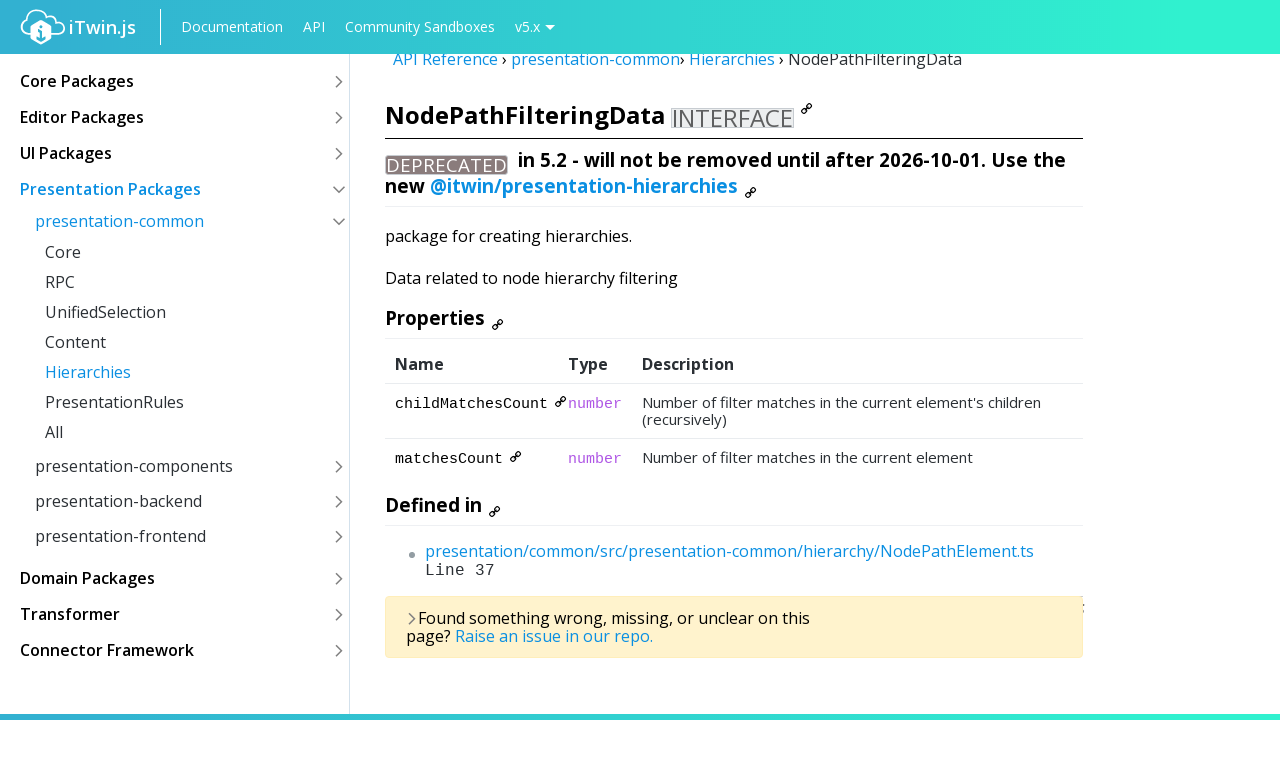

--- FILE ---
content_type: text/html
request_url: https://dev.itwinjs.org/reference/presentation-common/hierarchies/nodepathfilteringdata/
body_size: 5750
content:
<!DOCTYPE html>
<html lang="en">

<head><link rel="stylesheet" type="text/css" href="/styles/bundle.css"/><link rel="stylesheet" href="https://cdn.jsdelivr.net/npm/katex@0.16.22/dist/katex.css" integrity="sha384-o3WH+1yEhq+grOgz1BVYTZPyTlMXrDxnjN1By9/ba94JqJhva6wFm2Hb+URQX53v" crossorigin="anonymous"/><meta charSet="utf-8"/><meta http-equiv="X-UA-Compatible" content="IE=edge"/><meta property="og:description" content="Create Immersive Connections with your Infrastructure Digital Twin."/><meta property="og:url" content="itwinjs.org"/><meta name="twitter:card" content="summary_large_image"/><title>NodePathFilteringData - presentation-common</title><meta name="viewport" content="width=device-width, initial-scale=1, shrink-to-fit=no"/><link rel="stylesheet" href="https://cdnjs.cloudflare.com/ajax/libs/font-awesome/4.7.0/css/font-awesome.min.css"/><link href="https://fonts.googleapis.com/css?family=Open+Sans:300,400,600,700" rel="stylesheet"/><link rel="shortcut icon" type="image/x-icon" href="/assets/iTwinJs.ico"/><meta property="og:image" content="/assets/twitter-share.png"/></head><body class="iui-root  enable-sidebar " data-siteroot="/" data-iui-theme="light"><header id="main-header"><div id="header-left"><div id="itwin-branding"><a href="/"><img src="/assets/itwin-js.svg" alt="itwin.js logo"/><span class="itwin-logo">iTwin.js</span></a></div><nav id="main-nav"><a href="/learning">Documentation</a><a href="/reference">API</a><a href="/sandboxes">Community Sandboxes</a><div class="version-dropdown"><a class="version-dropdown-toggle">v5.x</a><div class="version-dropdown-menu"><a href="/changehistory">Change History</a><a href="/v4">4.x</a><a href="/v3">3.x</a><a href="/v2">2.x</a><a href="/v1">1.x</a></div></div></nav><span id="burger-nav"><span class="icon-svg" style="-webkit-mask-image:url(/assets/menu.svg)" aria-hidden="true"></span></span></div><div id="search-component"><div id="search-container"></div></div></header><div id="flex-wrapper"><div id="main-wrapper"><nav id="sidebar" style="border-right:1px solid #d3e1ec"><div id="table-of-contents" class="custom-scrollbar"><ul id="main-navigation-list" data-default-state="activeOpen"><span class="acc-group"><h3 class="table-of-contents-link reference" id="core-packages-sidebar"><span class="headerText">Core Packages</span><button class="btn no-user-select collapse-arrow icon icon-chevron-right"></button></h3><ul class="initial-state-closed"><li><span class="acc-group"><h4 class="table-of-contents-link reference" id="core-frontend-sidebar"><a href="/reference/core-frontend" class="table-of-contents-link reference">core-frontend</a><button class="btn no-user-select collapse-arrow icon icon-chevron-right"></button></h4><ul class="initial-state-closed"><li><a href="/reference/core-frontend/imodelapp" class="table-of-contents-link">IModelApp</a></li><li><a href="/reference/core-frontend/imodelconnection" class="table-of-contents-link">IModelConnection</a></li><li><a href="/reference/core-frontend/elementstate" class="table-of-contents-link">ElementState</a></li><li><a href="/reference/core-frontend/modelstate" class="table-of-contents-link">ModelState</a></li><li><a href="/reference/core-frontend/tools" class="table-of-contents-link">Tools</a></li><li><a href="/reference/core-frontend/measure" class="table-of-contents-link">Measure</a></li><li><a href="/reference/core-frontend/views" class="table-of-contents-link">Views</a></li><li><a href="/reference/core-frontend/locatingelements" class="table-of-contents-link">LocatingElements</a></li><li><a href="/reference/core-frontend/accudraw" class="table-of-contents-link">AccuDraw</a></li><li><a href="/reference/core-frontend/notifications" class="table-of-contents-link">Notifications</a></li><li><a href="/reference/core-frontend/extensions" class="table-of-contents-link">Extensions</a></li><li><a href="/reference/core-frontend/properties" class="table-of-contents-link">Properties</a></li><li><a href="/reference/core-frontend/rendering" class="table-of-contents-link">Rendering</a></li><li><a href="/reference/core-frontend/selectionset" class="table-of-contents-link">SelectionSet</a></li><li><a href="/reference/core-frontend/nativeapp" class="table-of-contents-link">NativeApp</a></li><li><a href="/reference/core-frontend/utils" class="table-of-contents-link">Utils</a></li><li><a href="/reference/core-frontend/logging" class="table-of-contents-link">Logging</a></li><li><a href="/reference/core-frontend/quantityformatting" class="table-of-contents-link">QuantityFormatting</a></li><li><a href="/reference/core-frontend/tiles" class="table-of-contents-link">Tiles</a></li><li><a href="/reference/core-frontend/hubaccess" class="table-of-contents-link">HubAccess</a></li><li><a href="/reference/core-frontend/userpreferences" class="table-of-contents-link">UserPreferences</a></li><li><a href="/reference/core-frontend/maplayers" class="table-of-contents-link">MapLayers</a></li><li><a href="/reference/core-frontend/tilestorage" class="table-of-contents-link">TileStorage</a></li><li><a href="/reference/core-frontend/all" class="table-of-contents-link">All</a></li></ul></span></li><li><span class="acc-group"><h4 class="table-of-contents-link reference" id="core-backend-sidebar"><a href="/reference/core-backend" class="table-of-contents-link reference">core-backend</a><button class="btn no-user-select collapse-arrow icon icon-chevron-right"></button></h4><ul class="initial-state-closed"><li><a href="/reference/core-backend/blobcontainers" class="table-of-contents-link">BlobContainers</a></li><li><a href="/reference/core-backend/codes" class="table-of-contents-link">Codes</a></li><li><a href="/reference/core-backend/ecdb" class="table-of-contents-link">ECDb</a></li><li><a href="/reference/core-backend/ecsql" class="table-of-contents-link">ECSQL</a></li><li><a href="/reference/core-backend/elementaspects" class="table-of-contents-link">ElementAspects</a></li><li><a href="/reference/core-backend/elementgeometry" class="table-of-contents-link">ElementGeometry</a></li><li><a href="/reference/core-backend/elements" class="table-of-contents-link">Elements</a></li><li><a href="/reference/core-backend/exportgraphics" class="table-of-contents-link">ExportGraphics</a></li><li><a href="/reference/core-backend/hubaccess" class="table-of-contents-link">HubAccess</a></li><li><a href="/reference/core-backend/images" class="table-of-contents-link">Images</a></li><li><a href="/reference/core-backend/imodelhost" class="table-of-contents-link">IModelHost</a></li><li><a href="/reference/core-backend/imodels" class="table-of-contents-link">iModels</a></li><li><a href="/reference/core-backend/logging" class="table-of-contents-link">Logging</a></li><li><a href="/reference/core-backend/models" class="table-of-contents-link">Models</a></li><li><a href="/reference/core-backend/nativeapp" class="table-of-contents-link">NativeApp</a></li><li><a href="/reference/core-backend/portability" class="table-of-contents-link">Portability</a></li><li><a href="/reference/core-backend/relationships" class="table-of-contents-link">Relationships</a></li><li><a href="/reference/core-backend/rpcinterface" class="table-of-contents-link">RpcInterface</a></li><li><a href="/reference/core-backend/schema" class="table-of-contents-link">Schema</a></li><li><a href="/reference/core-backend/sqlite" class="table-of-contents-link">SQLite</a></li><li><a href="/reference/core-backend/sqlitedb" class="table-of-contents-link">SQLiteDb</a></li><li><a href="/reference/core-backend/tilestorage" class="table-of-contents-link">TileStorage</a></li><li><a href="/reference/core-backend/viewdefinitions" class="table-of-contents-link">ViewDefinitions</a></li><li><a href="/reference/core-backend/workspace" class="table-of-contents-link">Workspace</a></li><li><a href="/reference/core-backend/all" class="table-of-contents-link">All</a></li></ul></span></li><li><span class="acc-group"><h4 class="table-of-contents-link reference" id="core-common-sidebar"><a href="/reference/core-common" class="table-of-contents-link reference">core-common</a><button class="btn no-user-select collapse-arrow icon icon-chevron-right"></button></h4><ul class="initial-state-closed"><li><a href="/reference/core-common/entities" class="table-of-contents-link">Entities</a></li><li><a href="/reference/core-common/codes" class="table-of-contents-link">Codes</a></li><li><a href="/reference/core-common/geometry" class="table-of-contents-link">Geometry</a></li><li><a href="/reference/core-common/serialization" class="table-of-contents-link">Serialization</a></li><li><a href="/reference/core-common/views" class="table-of-contents-link">Views</a></li><li><a href="/reference/core-common/displaystyles" class="table-of-contents-link">DisplayStyles</a></li><li><a href="/reference/core-common/rendering" class="table-of-contents-link">Rendering</a></li><li><a href="/reference/core-common/symbology" class="table-of-contents-link">Symbology</a></li><li><a href="/reference/core-common/imodels" class="table-of-contents-link">iModels</a></li><li><a href="/reference/core-common/rpcinterface" class="table-of-contents-link">RpcInterface</a></li><li><a href="/reference/core-common/ipcsocket" class="table-of-contents-link">IpcSocket</a></li><li><a href="/reference/core-common/ecsql" class="table-of-contents-link">ECSQL</a></li><li><a href="/reference/core-common/logging" class="table-of-contents-link">Logging</a></li><li><a href="/reference/core-common/cloudstorage" class="table-of-contents-link">CloudStorage</a></li><li><a href="/reference/core-common/tween" class="table-of-contents-link">Tween</a></li><li><a href="/reference/core-common/tile" class="table-of-contents-link">Tile</a></li><li><a href="/reference/core-common/utils" class="table-of-contents-link">Utils</a></li><li><a href="/reference/core-common/nativeapp" class="table-of-contents-link">NativeApp</a></li><li><a href="/reference/core-common/localization" class="table-of-contents-link">Localization</a></li><li><a href="/reference/core-common/authorization" class="table-of-contents-link">Authorization</a></li><li><a href="/reference/core-common/realitydata" class="table-of-contents-link">RealityData</a></li><li><a href="/reference/core-common/maplayers" class="table-of-contents-link">MapLayers</a></li><li><a href="/reference/core-common/annotation" class="table-of-contents-link">Annotation</a></li><li><a href="/reference/core-common/all" class="table-of-contents-link">All</a></li></ul></span></li><li><span class="acc-group"><h4 class="table-of-contents-link reference" id="core-bentley-sidebar"><a href="/reference/core-bentley" class="table-of-contents-link reference">core-bentley</a><button class="btn no-user-select collapse-arrow icon icon-chevron-right"></button></h4><ul class="initial-state-closed"><li><a href="/reference/core-bentley/besqlite" class="table-of-contents-link">BeSQLite</a></li><li><a href="/reference/core-bentley/errors" class="table-of-contents-link">Errors</a></li><li><a href="/reference/core-bentley/events" class="table-of-contents-link">Events</a></li><li><a href="/reference/core-bentley/ids" class="table-of-contents-link">Ids</a></li><li><a href="/reference/core-bentley/logging" class="table-of-contents-link">Logging</a></li><li><a href="/reference/core-bentley/collections" class="table-of-contents-link">Collections</a></li><li><a href="/reference/core-bentley/json" class="table-of-contents-link">Json</a></li><li><a href="/reference/core-bentley/utils" class="table-of-contents-link">Utils</a></li><li><a href="/reference/core-bentley/processdetector" class="table-of-contents-link">ProcessDetector</a></li><li><a href="/reference/core-bentley/all" class="table-of-contents-link">All</a></li></ul></span></li><li><span class="acc-group"><h4 class="table-of-contents-link reference" id="core-geometry-sidebar"><a href="/reference/core-geometry" class="table-of-contents-link reference">core-geometry</a><button class="btn no-user-select collapse-arrow icon icon-chevron-right"></button></h4><ul class="initial-state-closed"><li><a href="/reference/core-geometry/cartesiangeometry" class="table-of-contents-link">CartesianGeometry</a></li><li><a href="/reference/core-geometry/arraysandinterfaces" class="table-of-contents-link">ArraysAndInterfaces</a></li><li><a href="/reference/core-geometry/bspline" class="table-of-contents-link">Bspline</a></li><li><a href="/reference/core-geometry/curve" class="table-of-contents-link">Curve</a></li><li><a href="/reference/core-geometry/numerics" class="table-of-contents-link">Numerics</a></li><li><a href="/reference/core-geometry/polyface" class="table-of-contents-link">Polyface</a></li><li><a href="/reference/core-geometry/serialization" class="table-of-contents-link">Serialization</a></li><li><a href="/reference/core-geometry/solid" class="table-of-contents-link">Solid</a></li><li><a href="/reference/core-geometry/topology" class="table-of-contents-link">Topology</a></li><li><a href="/reference/core-geometry/rangesearch" class="table-of-contents-link">RangeSearch</a></li><li><a href="/reference/core-geometry/all" class="table-of-contents-link">All</a></li></ul></span></li><li><span class="acc-group"><h4 class="table-of-contents-link reference" id="core-electron-sidebar"><a href="/reference/core-electron" class="table-of-contents-link reference">core-electron</a><button class="btn no-user-select collapse-arrow icon icon-chevron-right"></button></h4><ul class="initial-state-closed"><li><a href="/reference/core-electron/renderer" class="table-of-contents-link">Renderer</a></li><li><a href="/reference/core-electron/main" class="table-of-contents-link">Main</a></li><li><a href="/reference/core-electron/rpcinterface" class="table-of-contents-link">RpcInterface</a></li><li><a href="/reference/core-electron/all" class="table-of-contents-link">All</a></li></ul></span></li><li><span class="acc-group"><h4 class="table-of-contents-link reference" id="core-markup-sidebar"><a href="/reference/core-markup" class="table-of-contents-link reference">core-markup</a><button class="btn no-user-select collapse-arrow icon icon-chevron-right"></button></h4><ul class="initial-state-closed"><li><a href="/reference/core-markup/markupapp" class="table-of-contents-link">MarkupApp</a></li><li><a href="/reference/core-markup/markuptools" class="table-of-contents-link">MarkupTools</a></li><li><a href="/reference/core-markup/all" class="table-of-contents-link">All</a></li></ul></span></li><li><span class="acc-group"><h4 class="table-of-contents-link reference" id="core-mobile-sidebar"><a href="/reference/core-mobile" class="table-of-contents-link reference">core-mobile</a><button class="btn no-user-select collapse-arrow icon icon-chevron-right"></button></h4><ul class="initial-state-closed"><li><a href="/reference/core-mobile/mobileapp" class="table-of-contents-link">MobileApp</a></li><li><a href="/reference/core-mobile/mobileappprops" class="table-of-contents-link">MobileAppProps</a></li><li><a href="/reference/core-mobile/mobilehost" class="table-of-contents-link">MobileHost</a></li><li><a href="/reference/core-mobile/mobilerpcmanager" class="table-of-contents-link">MobileRpcManager</a></li><li><a href="/reference/core-mobile/mobilerpcserver" class="table-of-contents-link">MobileRpcServer</a></li><li><a href="/reference/core-mobile/imodelhub" class="table-of-contents-link">iModelHub</a></li><li><a href="/reference/core-mobile/rpcinterface" class="table-of-contents-link">RpcInterface</a></li><li><a href="/reference/core-mobile/all" class="table-of-contents-link">All</a></li></ul></span></li><li><span class="acc-group"><h4 class="table-of-contents-link reference" id="core-i18n-sidebar"><a href="/reference/core-i18n" class="table-of-contents-link reference">core-i18n</a><button class="btn no-user-select collapse-arrow icon icon-chevron-right"></button></h4><ul class="initial-state-closed"><li><a href="/reference/core-i18n/localization" class="table-of-contents-link">Localization</a></li><li><a href="/reference/core-i18n/all" class="table-of-contents-link">All</a></li></ul></span></li><li><span class="acc-group"><h4 class="table-of-contents-link reference" id="core-quantity-sidebar"><a href="/reference/core-quantity" class="table-of-contents-link reference">core-quantity</a><button class="btn no-user-select collapse-arrow icon icon-chevron-right"></button></h4><ul class="initial-state-closed"><li><a href="/reference/core-quantity/quantity" class="table-of-contents-link">Quantity</a></li><li><a href="/reference/core-quantity/all" class="table-of-contents-link">All</a></li></ul></span></li><li><span class="acc-group"><h4 class="table-of-contents-link reference" id="ecschema-editing-sidebar"><a href="/reference/ecschema-editing" class="table-of-contents-link reference">ecschema-editing</a><button class="btn no-user-select collapse-arrow icon icon-chevron-right"></button></h4><ul class="initial-state-closed"><li><a href="/reference/ecschema-editing/editing" class="table-of-contents-link">Editing</a></li><li><a href="/reference/ecschema-editing/diagnostic" class="table-of-contents-link">Diagnostic</a></li><li><a href="/reference/ecschema-editing/validation" class="table-of-contents-link">Validation</a></li><li><a href="/reference/ecschema-editing/comparison" class="table-of-contents-link">Comparison</a></li><li><a href="/reference/ecschema-editing/merging" class="table-of-contents-link">Merging</a></li><li><a href="/reference/ecschema-editing/differencing" class="table-of-contents-link">Differencing</a></li><li><a href="/reference/ecschema-editing/all" class="table-of-contents-link">All</a></li></ul></span></li><li><span class="acc-group"><h4 class="table-of-contents-link reference" id="ecschema-locaters-sidebar"><a href="/reference/ecschema-locaters" class="table-of-contents-link reference">ecschema-locaters</a><button class="btn no-user-select collapse-arrow icon icon-chevron-right"></button></h4><ul class="initial-state-closed"><li><a href="/reference/ecschema-locaters/locaters" class="table-of-contents-link">Locaters</a></li><li><a href="/reference/ecschema-locaters/utils" class="table-of-contents-link">Utils</a></li><li><a href="/reference/ecschema-locaters/all" class="table-of-contents-link">All</a></li></ul></span></li><li><span class="acc-group"><h4 class="table-of-contents-link reference" id="ecschema-metadata-sidebar"><a href="/reference/ecschema-metadata" class="table-of-contents-link reference">ecschema-metadata</a><button class="btn no-user-select collapse-arrow icon icon-chevron-right"></button></h4><ul class="initial-state-closed"><li><a href="/reference/ecschema-metadata/metadata" class="table-of-contents-link">Metadata</a></li><li><a href="/reference/ecschema-metadata/utils" class="table-of-contents-link">Utils</a></li><li><a href="/reference/ecschema-metadata/context" class="table-of-contents-link">Context</a></li><li><a href="/reference/ecschema-metadata/formatsetformatsprovider" class="table-of-contents-link">FormatSetFormatsProvider</a></li><li><a href="/reference/ecschema-metadata/incrementalschemalocater" class="table-of-contents-link">IncrementalSchemaLocater</a></li><li><a href="/reference/ecschema-metadata/schemajsonlocater" class="table-of-contents-link">SchemaJsonLocater</a></li><li><a href="/reference/ecschema-metadata/schemaloader" class="table-of-contents-link">SchemaLoader</a></li><li><a href="/reference/ecschema-metadata/schemapartvisitordelegate" class="table-of-contents-link">SchemaPartVisitorDelegate</a></li><li><a href="/reference/ecschema-metadata/schemastubqueries" class="table-of-contents-link">SchemaStubQueries</a></li><li><a href="/reference/ecschema-metadata/schemaunitprovider" class="table-of-contents-link">SchemaUnitProvider</a></li><li><a href="/reference/ecschema-metadata/all" class="table-of-contents-link">All</a></li></ul></span></li><li><span class="acc-group"><h4 class="table-of-contents-link reference" id="frontend-devtools-sidebar"><a href="/reference/frontend-devtools" class="table-of-contents-link reference">frontend-devtools</a><button class="btn no-user-select collapse-arrow icon icon-chevron-right"></button></h4><ul class="initial-state-closed"><li><a href="/reference/frontend-devtools/widgets" class="table-of-contents-link">Widgets</a></li><li><a href="/reference/frontend-devtools/tools" class="table-of-contents-link">Tools</a></li><li><a href="/reference/frontend-devtools/controls" class="table-of-contents-link">Controls</a></li><li><a href="/reference/frontend-devtools/effects" class="table-of-contents-link">Effects</a></li><li><a href="/reference/frontend-devtools/utilities" class="table-of-contents-link">Utilities</a></li><li><a href="/reference/frontend-devtools/all" class="table-of-contents-link">All</a></li></ul></span></li><li><span class="acc-group"><h4 class="table-of-contents-link reference" id="hypermodeling-frontend-sidebar"><a href="/reference/hypermodeling-frontend" class="table-of-contents-link reference">hypermodeling-frontend</a><button class="btn no-user-select collapse-arrow icon icon-chevron-right"></button></h4><ul class="initial-state-closed"><li><a href="/reference/hypermodeling-frontend/hypermodeling" class="table-of-contents-link">HyperModeling</a></li><li><a href="/reference/hypermodeling-frontend/all" class="table-of-contents-link">All</a></li></ul></span></li><li><span class="acc-group"><h4 class="table-of-contents-link reference" id="webgl-compatibility-sidebar"><a href="/reference/webgl-compatibility" class="table-of-contents-link reference">webgl-compatibility</a><button class="btn no-user-select collapse-arrow icon icon-chevron-right"></button></h4><ul class="initial-state-closed"><li><a href="/reference/webgl-compatibility/compatibility" class="table-of-contents-link">Compatibility</a></li><li><a href="/reference/webgl-compatibility/all" class="table-of-contents-link">All</a></li></ul></span></li><li><span class="acc-group"><h4 class="table-of-contents-link reference" id="map-layers-formats-sidebar"><a href="/reference/map-layers-formats" class="table-of-contents-link reference">map-layers-formats</a><button class="btn no-user-select collapse-arrow icon icon-chevron-right"></button></h4><ul class="initial-state-closed"><li><a href="/reference/map-layers-formats/maplayersformats" class="table-of-contents-link">MapLayersFormats</a></li><li><a href="/reference/map-layers-formats/all" class="table-of-contents-link">All</a></li></ul></span></li></ul></span><span class="acc-group"><h3 class="table-of-contents-link reference" id="editor-packages-sidebar"><span class="headerText">Editor Packages</span><button class="btn no-user-select collapse-arrow icon icon-chevron-right"></button></h3><ul class="initial-state-closed"><li><span class="acc-group"><h4 class="table-of-contents-link reference" id="editor-backend-sidebar"><a href="/reference/editor-backend" class="table-of-contents-link reference">editor-backend</a><button class="btn no-user-select collapse-arrow icon icon-chevron-right"></button></h4><ul class="initial-state-closed"><li><a href="/reference/editor-backend/editing" class="table-of-contents-link">Editing</a></li><li><a href="/reference/editor-backend/all" class="table-of-contents-link">All</a></li></ul></span></li><li><span class="acc-group"><h4 class="table-of-contents-link reference" id="editor-common-sidebar"><a href="/reference/editor-common" class="table-of-contents-link reference">editor-common</a><button class="btn no-user-select collapse-arrow icon icon-chevron-right"></button></h4><ul class="initial-state-closed"><li><a href="/reference/editor-common/editing" class="table-of-contents-link">Editing</a></li><li><a href="/reference/editor-common/all" class="table-of-contents-link">All</a></li></ul></span></li><li><span class="acc-group"><h4 class="table-of-contents-link reference" id="editor-frontend-sidebar"><a href="/reference/editor-frontend" class="table-of-contents-link reference">editor-frontend</a><button class="btn no-user-select collapse-arrow icon icon-chevron-right"></button></h4><ul class="initial-state-closed"><li><a href="/reference/editor-frontend/editing" class="table-of-contents-link">Editing</a></li><li><a href="/reference/editor-frontend/all" class="table-of-contents-link">All</a></li></ul></span></li></ul></span><span class="acc-group"><h3 class="table-of-contents-link reference" id="ui-packages-sidebar"><span class="headerText">UI Packages</span><button class="btn no-user-select collapse-arrow icon icon-chevron-right"></button></h3><ul class="initial-state-closed"><li><span class="acc-group"><h4 class="table-of-contents-link reference" id="appui-abstract-sidebar"><a href="/reference/appui-abstract" class="table-of-contents-link reference">appui-abstract</a><button class="btn no-user-select collapse-arrow icon icon-chevron-right"></button></h4><ul class="initial-state-closed"><li><a href="/reference/appui-abstract/contentview" class="table-of-contents-link">ContentView</a></li><li><a href="/reference/appui-abstract/dialog" class="table-of-contents-link">Dialog</a></li><li><a href="/reference/appui-abstract/item" class="table-of-contents-link">Item</a></li><li><a href="/reference/appui-abstract/notification" class="table-of-contents-link">Notification</a></li><li><a href="/reference/appui-abstract/properties" class="table-of-contents-link">Properties</a></li><li><a href="/reference/appui-abstract/toolbar" class="table-of-contents-link">Toolbar</a></li><li><a href="/reference/appui-abstract/uiadmin" class="table-of-contents-link">UiAdmin</a></li><li><a href="/reference/appui-abstract/uiitemsprovider" class="table-of-contents-link">UiItemsProvider</a></li><li><a href="/reference/appui-abstract/utilities" class="table-of-contents-link">Utilities</a></li><li><a href="/reference/appui-abstract/all" class="table-of-contents-link">All</a></li></ul></span></li><li><span class="acc-group"><h4 class="table-of-contents-link reference" id="core-react-sidebar"><a href="/reference/core-react" class="table-of-contents-link reference">core-react</a><button class="btn no-user-select collapse-arrow icon icon-chevron-right"></button></h4><ul class="initial-state-closed"><li><a href="/reference/core-react/autosuggest" class="table-of-contents-link">AutoSuggest</a></li><li><a href="/reference/core-react/base" class="table-of-contents-link">Base</a></li><li><a href="/reference/core-react/button" class="table-of-contents-link">Button</a></li><li><a href="/reference/core-react/checkbox" class="table-of-contents-link">Checkbox</a></li><li><a href="/reference/core-react/checklistbox" class="table-of-contents-link">CheckListBox</a></li><li><a href="/reference/core-react/common" class="table-of-contents-link">Common</a></li><li><a href="/reference/core-react/contextmenu" class="table-of-contents-link">ContextMenu</a></li><li><a href="/reference/core-react/dialog" class="table-of-contents-link">Dialog</a></li><li><a href="/reference/core-react/elementseparator" class="table-of-contents-link">ElementSeparator</a></li><li><a href="/reference/core-react/expandable" class="table-of-contents-link">Expandable</a></li><li><a href="/reference/core-react/form" class="table-of-contents-link">Form</a></li><li><a href="/reference/core-react/icon" class="table-of-contents-link">Icon</a></li><li><a href="/reference/core-react/inputs" class="table-of-contents-link">Inputs</a></li><li><a href="/reference/core-react/listbox" class="table-of-contents-link">Listbox</a></li><li><a href="/reference/core-react/loading" class="table-of-contents-link">Loading</a></li><li><a href="/reference/core-react/notification" class="table-of-contents-link">Notification</a></li><li><a href="/reference/core-react/popup" class="table-of-contents-link">Popup</a></li><li><a href="/reference/core-react/radialmenu" class="table-of-contents-link">RadialMenu</a></li><li><a href="/reference/core-react/radio" class="table-of-contents-link">Radio</a></li><li><a href="/reference/core-react/searchbox" class="table-of-contents-link">SearchBox</a></li><li><a href="/reference/core-react/select" class="table-of-contents-link">Select</a></li><li><a href="/reference/core-react/settings" class="table-of-contents-link">Settings</a></li><li><a href="/reference/core-react/slider" class="table-of-contents-link">Slider</a></li><li><a href="/reference/core-react/splitbutton" class="table-of-contents-link">SplitButton</a></li><li><a href="/reference/core-react/tabs" class="table-of-contents-link">Tabs</a></li><li><a href="/reference/core-react/text" class="table-of-contents-link">Text</a></li><li><a href="/reference/core-react/tiles" class="table-of-contents-link">Tiles</a></li><li><a href="/reference/core-react/toggle" class="table-of-contents-link">Toggle</a></li><li><a href="/reference/core-react/tooltip" class="table-of-contents-link">Tooltip</a></li><li><a href="/reference/core-react/tree" class="table-of-contents-link">Tree</a></li><li><a href="/reference/core-react/uistatestorage" class="table-of-contents-link">UiStateStorage</a></li><li><a href="/reference/core-react/utilities" class="table-of-contents-link">Utilities</a></li><li><a href="/reference/core-react/all" class="table-of-contents-link">All</a></li></ul></span></li><li><span class="acc-group"><h4 class="table-of-contents-link reference" id="components-react-sidebar"><a href="/reference/components-react" class="table-of-contents-link reference">components-react</a><button class="btn no-user-select collapse-arrow icon icon-chevron-right"></button></h4><ul class="initial-state-closed"><li><a href="/reference/components-react/common" class="table-of-contents-link">Common</a></li><li><a href="/reference/components-react/breadcrumb" class="table-of-contents-link">Breadcrumb</a></li><li><a href="/reference/components-react/date" class="table-of-contents-link">Date</a></li><li><a href="/reference/components-react/dragdrop" class="table-of-contents-link">DragDrop</a></li><li><a href="/reference/components-react/favorite" class="table-of-contents-link">Favorite</a></li><li><a href="/reference/components-react/filtering" class="table-of-contents-link">Filtering</a></li><li><a href="/reference/components-react/inputs" class="table-of-contents-link">Inputs</a></li><li><a href="/reference/components-react/selectablecontent" class="table-of-contents-link">SelectableContent</a></li><li><a href="/reference/components-react/properties" class="table-of-contents-link">Properties</a></li><li><a href="/reference/components-react/propertyeditors" class="table-of-contents-link">PropertyEditors</a></li><li><a href="/reference/components-react/propertygrid" class="table-of-contents-link">PropertyGrid</a></li><li><a href="/reference/components-react/table" class="table-of-contents-link">Table</a></li><li><a href="/reference/components-react/toolbar" class="table-of-contents-link">Toolbar</a></li><li><a href="/reference/components-react/tree" class="table-of-contents-link">Tree</a></li><li><a href="/reference/components-react/typeconverters" class="table-of-contents-link">TypeConverters</a></li><li><a href="/reference/components-react/propertyfilterbuilder" class="table-of-contents-link">PropertyFilterBuilder</a></li><li><a href="/reference/components-react/all" class="table-of-contents-link">All</a></li></ul></span></li><li><span class="acc-group"><h4 class="table-of-contents-link reference" id="imodel-components-react-sidebar"><a href="/reference/imodel-components-react" class="table-of-contents-link reference">imodel-components-react</a><button class="btn no-user-select collapse-arrow icon icon-chevron-right"></button></h4><ul class="initial-state-closed"><li><a href="/reference/imodel-components-react/color" class="table-of-contents-link">Color</a></li><li><a href="/reference/imodel-components-react/common" class="table-of-contents-link">Common</a></li><li><a href="/reference/imodel-components-react/cube" class="table-of-contents-link">Cube</a></li><li><a href="/reference/imodel-components-react/inputs" class="table-of-contents-link">Inputs</a></li><li><a href="/reference/imodel-components-react/lineweight" class="table-of-contents-link">LineWeight</a></li><li><a href="/reference/imodel-components-react/navigationaids" class="table-of-contents-link">NavigationAids</a></li><li><a href="/reference/imodel-components-react/propertyeditors" class="table-of-contents-link">PropertyEditors</a></li><li><a href="/reference/imodel-components-react/quantityformat" class="table-of-contents-link">QuantityFormat</a></li><li><a href="/reference/imodel-components-react/timeline" class="table-of-contents-link">Timeline</a></li><li><a href="/reference/imodel-components-react/viewport" class="table-of-contents-link">Viewport</a></li><li><a href="/reference/imodel-components-react/all" class="table-of-contents-link">All</a></li></ul></span></li><li><span class="acc-group"><h4 class="table-of-contents-link reference" id="appui-react-sidebar"><a href="/reference/appui-react" class="table-of-contents-link reference">appui-react</a><button class="btn no-user-select collapse-arrow icon icon-chevron-right"></button></h4><ul class="initial-state-closed"><li><a href="/reference/appui-react/accudraw" class="table-of-contents-link">AccuDraw</a></li><li><a href="/reference/appui-react/admin" class="table-of-contents-link">Admin</a></li><li><a href="/reference/appui-react/backstage" class="table-of-contents-link">Backstage</a></li><li><a href="/reference/appui-react/configurableui" class="table-of-contents-link">ConfigurableUi</a></li><li><a href="/reference/appui-react/contentview" class="table-of-contents-link">ContentView</a></li><li><a href="/reference/appui-react/cursor" class="table-of-contents-link">Cursor</a></li><li><a href="/reference/appui-react/dialog" class="table-of-contents-link">Dialog</a></li><li><a href="/reference/appui-react/frontstage" class="table-of-contents-link">Frontstage</a></li><li><a href="/reference/appui-react/hooks" class="table-of-contents-link">Hooks</a></li><li><a href="/reference/appui-react/imodelcomponents" class="table-of-contents-link">IModelComponents</a></li><li><a href="/reference/appui-react/item" class="table-of-contents-link">Item</a></li><li><a href="/reference/appui-react/keyboardshortcut" class="table-of-contents-link">KeyboardShortcut</a></li><li><a href="/reference/appui-react/navigationaids" class="table-of-contents-link">NavigationAids</a></li><li><a href="/reference/appui-react/notification" class="table-of-contents-link">Notification</a></li><li><a href="/reference/appui-react/childwindowmanager" class="table-of-contents-link">ChildWindowManager</a></li><li><a href="/reference/appui-react/picker" class="table-of-contents-link">Picker</a></li><li><a href="/reference/appui-react/popup" class="table-of-contents-link">Popup</a></li><li><a href="/reference/appui-react/state" class="table-of-contents-link">State</a></li><li><a href="/reference/appui-react/settings" class="table-of-contents-link">Settings</a></li><li><a href="/reference/appui-react/standarduiitemsprovider" class="table-of-contents-link">StandardUiItemsProvider</a></li><li><a href="/reference/appui-react/statusbar" class="table-of-contents-link">StatusBar</a></li><li><a href="/reference/appui-react/syncui" class="table-of-contents-link">SyncUi</a></li><li><a href="/reference/appui-react/timeline" class="table-of-contents-link">Timeline</a></li><li><a href="/reference/appui-react/toolbar" class="table-of-contents-link">Toolbar</a></li><li><a href="/reference/appui-react/tools" class="table-of-contents-link">Tools</a></li><li><a href="/reference/appui-react/toolsettings" class="table-of-contents-link">ToolSettings</a></li><li><a href="/reference/appui-react/uiprovider" class="table-of-contents-link">UiProvider</a></li><li><a href="/reference/appui-react/uistatestorage" class="table-of-contents-link">UiStateStorage</a></li><li><a href="/reference/appui-react/utilities" class="table-of-contents-link">Utilities</a></li><li><a href="/reference/appui-react/widget" class="table-of-contents-link">Widget</a></li><li><a href="/reference/appui-react/widgetcontentlayout" class="table-of-contents-link">WidgetContentLayout</a></li><li><a href="/reference/appui-react/all" class="table-of-contents-link">All</a></li></ul></span></li></ul></span><span class="acc-group"><h3 class="table-of-contents-link reference active" id="presentation-packages-sidebar"><span class="headerText">Presentation Packages</span><button class="btn no-user-select collapse-arrow icon icon-chevron-down"></button></h3><ul class="open"><li><span class="acc-group"><h4 class="table-of-contents-link reference active" id="presentation-common-sidebar"><a href="/reference/presentation-common" class="table-of-contents-link reference active">presentation-common</a><button class="btn no-user-select collapse-arrow icon icon-chevron-down"></button></h4><ul class="open"><li><a href="/reference/presentation-common/core" class="table-of-contents-link">Core</a></li><li><a href="/reference/presentation-common/rpc" class="table-of-contents-link">RPC</a></li><li><a href="/reference/presentation-common/unifiedselection" class="table-of-contents-link">UnifiedSelection</a></li><li><a href="/reference/presentation-common/content" class="table-of-contents-link">Content</a></li><li><a href="/reference/presentation-common/hierarchies" class="table-of-contents-link active">Hierarchies</a></li><li><a href="/reference/presentation-common/presentationrules" class="table-of-contents-link">PresentationRules</a></li><li><a href="/reference/presentation-common/all" class="table-of-contents-link">All</a></li></ul></span></li><li><span class="acc-group"><h4 class="table-of-contents-link reference" id="presentation-components-sidebar"><a href="/reference/presentation-components" class="table-of-contents-link reference">presentation-components</a><button class="btn no-user-select collapse-arrow icon icon-chevron-right"></button></h4><ul class="initial-state-closed"><li><a href="/reference/presentation-components/core" class="table-of-contents-link">Core</a></li><li><a href="/reference/presentation-components/logging" class="table-of-contents-link">Logging</a></li><li><a href="/reference/presentation-components/properties" class="table-of-contents-link">Properties</a></li><li><a href="/reference/presentation-components/propertygrid" class="table-of-contents-link">PropertyGrid</a></li><li><a href="/reference/presentation-components/favoriteproperties" class="table-of-contents-link">FavoriteProperties</a></li><li><a href="/reference/presentation-components/tree" class="table-of-contents-link">Tree</a></li><li><a href="/reference/presentation-components/table" class="table-of-contents-link">Table</a></li><li><a href="/reference/presentation-components/viewport" class="table-of-contents-link">Viewport</a></li><li><a href="/reference/presentation-components/displaylabels" class="table-of-contents-link">DisplayLabels</a></li><li><a href="/reference/presentation-components/unifiedselection" class="table-of-contents-link">UnifiedSelection</a></li><li><a href="/reference/presentation-components/instancesfilter" class="table-of-contents-link">InstancesFilter</a></li><li><a href="/reference/presentation-components/internal" class="table-of-contents-link">Internal</a></li><li><a href="/reference/presentation-components/all" class="table-of-contents-link">All</a></li></ul></span></li><li><span class="acc-group"><h4 class="table-of-contents-link reference" id="presentation-backend-sidebar"><a href="/reference/presentation-backend" class="table-of-contents-link reference">presentation-backend</a><button class="btn no-user-select collapse-arrow icon icon-chevron-right"></button></h4><ul class="initial-state-closed"><li><a href="/reference/presentation-backend/core" class="table-of-contents-link">Core</a></li><li><a href="/reference/presentation-backend/logging" class="table-of-contents-link">Logging</a></li><li><a href="/reference/presentation-backend/all" class="table-of-contents-link">All</a></li></ul></span></li><li><span class="acc-group"><h4 class="table-of-contents-link reference" id="presentation-frontend-sidebar"><a href="/reference/presentation-frontend" class="table-of-contents-link reference">presentation-frontend</a><button class="btn no-user-select collapse-arrow icon icon-chevron-right"></button></h4><ul class="initial-state-closed"><li><a href="/reference/presentation-frontend/core" class="table-of-contents-link">Core</a></li><li><a href="/reference/presentation-frontend/logging" class="table-of-contents-link">Logging</a></li><li><a href="/reference/presentation-frontend/unifiedselection" class="table-of-contents-link">UnifiedSelection</a></li><li><a href="/reference/presentation-frontend/all" class="table-of-contents-link">All</a></li></ul></span></li></ul></span><span class="acc-group"><h3 class="table-of-contents-link reference" id="domain-packages-sidebar"><span class="headerText">Domain Packages</span><button class="btn no-user-select collapse-arrow icon icon-chevron-right"></button></h3><ul class="initial-state-closed"><li><span class="acc-group"><h4 class="table-of-contents-link reference" id="analytical-backend-sidebar"><a href="/reference/analytical-backend" class="table-of-contents-link reference">analytical-backend</a><button class="btn no-user-select collapse-arrow icon icon-chevron-right"></button></h4><ul class="initial-state-closed"><li><a href="/reference/analytical-backend/analytical" class="table-of-contents-link">Analytical</a></li><li><a href="/reference/analytical-backend/all" class="table-of-contents-link">All</a></li></ul></span></li><li><span class="acc-group"><h4 class="table-of-contents-link reference" id="linear-referencing-backend-sidebar"><a href="/reference/linear-referencing-backend" class="table-of-contents-link reference">linear-referencing-backend</a><button class="btn no-user-select collapse-arrow icon icon-chevron-right"></button></h4><ul class="initial-state-closed"><li><a href="/reference/linear-referencing-backend/linearreferencing" class="table-of-contents-link">LinearReferencing</a></li><li><a href="/reference/linear-referencing-backend/all" class="table-of-contents-link">All</a></li></ul></span></li><li><span class="acc-group"><h4 class="table-of-contents-link reference" id="linear-referencing-common-sidebar"><a href="/reference/linear-referencing-common" class="table-of-contents-link reference">linear-referencing-common</a><button class="btn no-user-select collapse-arrow icon icon-chevron-right"></button></h4><ul class="initial-state-closed"><li><a href="/reference/linear-referencing-common/linearreferencing" class="table-of-contents-link">LinearReferencing</a></li><li><a href="/reference/linear-referencing-common/all" class="table-of-contents-link">All</a></li></ul></span></li><li><span class="acc-group"><h4 class="table-of-contents-link reference" id="physical-material-backend-sidebar"><a href="/reference/physical-material-backend" class="table-of-contents-link reference">physical-material-backend</a><button class="btn no-user-select collapse-arrow icon icon-chevron-right"></button></h4><ul class="initial-state-closed"><li><a href="/reference/physical-material-backend/physicalmaterial" class="table-of-contents-link">PhysicalMaterial</a></li><li><a href="/reference/physical-material-backend/all" class="table-of-contents-link">All</a></li></ul></span></li></ul></span><span class="acc-group"><h3 class="table-of-contents-link reference" id="transformer-sidebar"><span class="headerText">Transformer</span><button class="btn no-user-select collapse-arrow icon icon-chevron-right"></button></h3><ul class="initial-state-closed"><li><span class="acc-group"><h4 class="table-of-contents-link reference" id="imodel-transformer-sidebar"><a href="/reference/imodel-transformer" class="table-of-contents-link reference">imodel-transformer</a><button class="btn no-user-select collapse-arrow icon icon-chevron-right"></button></h4><ul class="initial-state-closed"><li><a href="/reference/imodel-transformer/imodels" class="table-of-contents-link">iModels</a></li><li><a href="/reference/imodel-transformer/utils" class="table-of-contents-link">Utils</a></li><li><a href="/reference/imodel-transformer/logging" class="table-of-contents-link">Logging</a></li><li><a href="/reference/imodel-transformer/all" class="table-of-contents-link">All</a></li></ul></span></li></ul></span><span class="acc-group"><h3 class="table-of-contents-link reference" id="connector-framework-sidebar"><span class="headerText">Connector Framework</span><button class="btn no-user-select collapse-arrow icon icon-chevron-right"></button></h3><ul class="initial-state-closed"><li><span class="acc-group"><h4 class="table-of-contents-link reference" id="connector-framework-sidebar"><a href="/reference/connector-framework" class="table-of-contents-link reference">connector-framework</a><button class="btn no-user-select collapse-arrow icon icon-chevron-right"></button></h4><ul class="initial-state-closed"><li><a href="/reference/connector-framework/args" class="table-of-contents-link">Args</a></li><li><a href="/reference/connector-framework/baseconnector" class="table-of-contents-link">BaseConnector</a></li><li><a href="/reference/connector-framework/connectorissuereporter" class="table-of-contents-link">ConnectorIssueReporter</a></li><li><a href="/reference/connector-framework/connectorrunner" class="table-of-contents-link">ConnectorRunner</a></li><li><a href="/reference/connector-framework/framework" class="table-of-contents-link">Framework</a></li><li><a href="/reference/connector-framework/logging" class="table-of-contents-link">Logging</a></li><li><a href="/reference/connector-framework/sqliteissuereporter" class="table-of-contents-link">SqliteIssueReporter</a></li><li><a href="/reference/connector-framework/connectorauthenticationmanager" class="table-of-contents-link">ConnectorAuthenticationManager</a></li><li><a href="/reference/connector-framework/changesetgroup" class="table-of-contents-link">ChangeSetGroup</a></li><li><a href="/reference/connector-framework/imodelconnectorerrors" class="table-of-contents-link">iModelConnectorErrors</a></li><li><a href="/reference/connector-framework/syncerrors" class="table-of-contents-link">SyncErrors</a></li><li><a href="/reference/connector-framework/all" class="table-of-contents-link">All</a></li></ul></span></li></ul></span><span class="acc-group"><h3 class="table-of-contents-link reference" id="authorization-sidebar"><span class="headerText">Authorization</span><button class="btn no-user-select collapse-arrow icon icon-chevron-right"></button></h3><ul class="initial-state-closed"><li><span class="acc-group"><h4 class="table-of-contents-link reference" id="browser-authorization-sidebar"><a href="/reference/browser-authorization" class="table-of-contents-link reference">browser-authorization</a><button class="btn no-user-select collapse-arrow icon icon-chevron-right"></button></h4><ul class="initial-state-closed"><li><a href="/reference/browser-authorization/authorization" class="table-of-contents-link">Authorization</a></li><li><a href="/reference/browser-authorization/logging" class="table-of-contents-link">Logging</a></li><li><a href="/reference/browser-authorization/all" class="table-of-contents-link">All</a></li></ul></span></li><li><span class="acc-group"><h4 class="table-of-contents-link reference" id="electron-authorization-sidebar"><a href="/reference/electron-authorization" class="table-of-contents-link reference">electron-authorization</a><button class="btn no-user-select collapse-arrow icon icon-chevron-right"></button></h4><ul class="initial-state-closed"><li><a href="/reference/electron-authorization/main" class="table-of-contents-link">Main</a></li><li><a href="/reference/electron-authorization/renderer" class="table-of-contents-link">Renderer</a></li><li><a href="/reference/electron-authorization/all" class="table-of-contents-link">All</a></li></ul></span></li><li><span class="acc-group"><h4 class="table-of-contents-link reference" id="node-cli-authorization-sidebar"><a href="/reference/node-cli-authorization" class="table-of-contents-link reference">node-cli-authorization</a><button class="btn no-user-select collapse-arrow icon icon-chevron-right"></button></h4><ul class="initial-state-closed"><li><a href="/reference/node-cli-authorization/authorization" class="table-of-contents-link">Authorization</a></li><li><a href="/reference/node-cli-authorization/all" class="table-of-contents-link">All</a></li></ul></span></li><li><span class="acc-group"><h4 class="table-of-contents-link reference" id="service-authorization-sidebar"><a href="/reference/service-authorization" class="table-of-contents-link reference">service-authorization</a><button class="btn no-user-select collapse-arrow icon icon-chevron-right"></button></h4><ul class="initial-state-closed"><li><a href="/reference/service-authorization/authorization" class="table-of-contents-link">Authorization</a></li><li><a href="/reference/service-authorization/logging" class="table-of-contents-link">Logging</a></li><li><a href="/reference/service-authorization/all" class="table-of-contents-link">All</a></li></ul></span></li></ul></span></ul></div></nav><div class="documentation-main"><article id="main" class="main-content"><div class="bread-crumb-label"><button type="button" id="sidebarCollapse" class="no-user-select"><i class="bread-crumb-expand-leftnav icon icon-chevron-right no-user-select" id="expand-leftnav"></i></button><span><a class="breadcrumb-link" href="/reference/"> API Reference </a><span class="sep">›</span></span><span><a class="breadcrumb-link" href="/reference/presentation-common/"> presentation-common</a><span class="sep">›</span></span><span><a class="breadcrumb-link" href="/reference/presentation-common/hierarchies/"> Hierarchies </a><span class="sep">›</span></span> NodePathFilteringData  </div><div class="content-body"><h2 class="_iui3-text-title h-nodepathfilteringdata">NodePathFilteringData <span class="iui-badge badge-pill badge-primary badge-interface" data-iui-status="primary">Interface</span><a id="nodepathfilteringdata" class="heading-anchor" href="#nodepathfilteringdata"><span><i class="fa fa-link fa-rotate-90"></i></span></a></h2>
<h3 class="_iui3-text-subheading h-badge-textdeprecated-in-52--will-not-be-removed-until-after-2026-10-01-use-the-new-itwinpresentation-hierarchies"><span class="iui-badge badge-pill badge-primary badge-deprecated" data-iui-status="primary">Deprecated</span> &nbsp;in 5.2 - will not be removed until after 2026-10-01. Use the new <a href="https://github.com/iTwin/presentation/blob/master/packages/hierarchies/README.md" target="_blank">@itwin/presentation-hierarchies</a><a id="badge-textdeprecated-in-52--will-not-be-removed-until-after-2026-10-01-use-the-new-itwinpresentation-hierarchies" class="heading-anchor" href="#badge-textdeprecated-in-52--will-not-be-removed-until-after-2026-10-01-use-the-new-itwinpresentation-hierarchies"><span><i class="fa fa-link fa-rotate-90"></i></span></a></h3>
<p>package for creating hierarchies.</p>
<p>Data related to node hierarchy filtering</p>
<h3 class="_iui3-text-subheading h-properties">Properties<a id="properties" class="heading-anchor" href="#properties"><span><i class="fa fa-link fa-rotate-90"></i></span></a></h3>
<table class="table table-responsive"><tbody><tr>
<th>Name</th>
<th>Type</th>
<th>Description</th>
<th></th>
</tr>
<tr>
<td class="h-childmatchescount"><span class="property-name">childMatchesCount</span><a id="childmatchescount" class="heading-anchor" href="#childmatchescount"><span><i class="fa fa-link fa-rotate-90"></i></span></a></td>
<td><span class="method-output">number</span></td>
<td>Number of filter matches in the current element's children (recursively)</td>
<td>&nbsp;</td>
</tr>
<tr>
<td class="h-matchescount"><span class="property-name">matchesCount</span><a id="matchescount" class="heading-anchor" href="#matchescount"><span><i class="fa fa-link fa-rotate-90"></i></span></a></td>
<td><span class="method-output">number</span></td>
<td>Number of filter matches in the current element</td>
<td>&nbsp;</td>
</tr>
</tbody></table><h3 class="_iui3-text-subheading h-defined-in">Defined in<a id="defined-in" class="heading-anchor" href="#defined-in"><span><i class="fa fa-link fa-rotate-90"></i></span></a></h3>
<ul>
<li><span class="defined-in"><a href="https://github.com/iTwin/itwinjs-core/blob/ce06d2beebd01ee55ead7d3ef0abce8cfa8665c4/presentation/common/src/presentation-common/hierarchy/NodePathElement.ts#L37" target="_blank">presentation/common/src/presentation-common/hierarchy/NodePathElement.ts</a></span> Line 37</li>
</ul>
</div><p class="last-updated">Last Updated:<span class="date-updated"> 31 January, 2026</span></p><div id="imodeljs-github-comments"><div class="alert alert-warning" role="alert"><i class="icon icon-chevron-right"></i><span>Found something wrong, missing, or unclear on this page? </span><a id="github-raise-issue" href="https://github.com/itwin/itwinjs-core/issues/new?template=bug_report.md&amp;labels=documentation&amp;title=Documentation Issue: {Add Title Here}&amp;body={Describe+the+problem+here}%0A%0AFound on page https://www.itwinjs.org/reference/presentation-common/hierarchies/nodepathfilteringdata - &quot;undefined&quot;&amp;assignees=ben-polinsky" target="_blank">Raise an issue in our repo.</a></div></div></article></div></div><div class="toc-overlay"></div></div><footer class="main-footer"><div class="spacer"><div id="itwin-branding"><a href="/"><img src="/assets/itwin-js.svg" alt="itwin.js logo"/><span class="itwin-logo">iTwin.js</span></a></div><div id="tag-line"><p>Driven by the community and powered by Bentley</p></div></div><div class="spacer"><nav id="footer-social-media"><a class="twitter" href="https://twitter.com/itwinjs">iTwin.js on Twitter</a><a class="stack" href="https://stackoverflow.com/questions/ask?tags=iTwinjs">iTwin.js on Stack Overflow</a><a class="github" href="https://github.com/iTwin/itwinjs-core">iTwin.js on Github</a></nav></div><script src="/scripts/bundle.js"></script></footer></body>

</html>